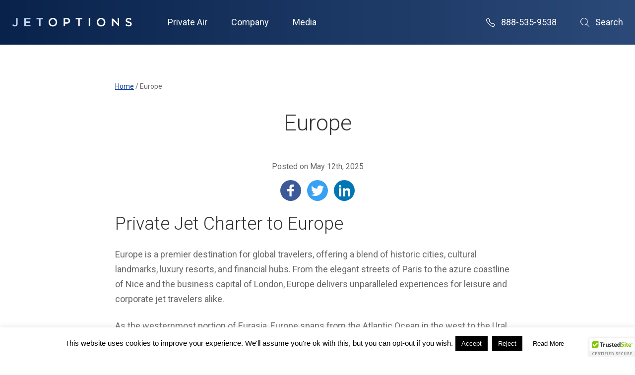

--- FILE ---
content_type: text/html; charset=UTF-8
request_url: https://www.flyjetoptions.com/vocabulary/europe/
body_size: 16434
content:
<!DOCTYPE html><html
lang=en><head><style>img.lazy{min-height:1px}</style><link
href=https://www.flyjetoptions.com/wp-content/plugins/w3-total-cache/pub/js/lazyload.min.js as=script><meta
charset="UTF-8"><meta
name="viewport" content="width=device-width, initial-scale=1"><meta
http-equiv="X-UA-Compatible" content="IE=edge,chrome=1"><meta
http-equiv="Content-Type" content="text/html; charset=UTF-8"><meta
http-equiv="Content-Language" content="en-us"><meta
name="norton-safeweb-site-verification" content="d75vpxe7ku5kwij9n12i7lu-4ghkzsnt3mljk26aetx8m449k747esn7p8rivcfmyi4kjpd0ue6txfwb5cowh7feucllah7hxzv8lg5skvbr3asf0fvyf8qdo5mynma5"><link
rel=preconnect href=https://fonts.gstatic.com/ crossorigin><link
href="https://fonts.googleapis.com/css?family=Roboto:300,400,500" rel=stylesheet><meta
name='robots' content='index, follow, max-image-preview:large, max-snippet:-1, max-video-preview:-1'>
 <script id=google_gtagjs-js-consent-mode-data-layer>window.dataLayer = window.dataLayer || [];function gtag(){dataLayer.push(arguments);}
gtag('consent', 'default', {"ad_personalization":"denied","ad_storage":"denied","ad_user_data":"denied","analytics_storage":"denied","functionality_storage":"denied","security_storage":"denied","personalization_storage":"denied","region":["AT","BE","BG","CH","CY","CZ","DE","DK","EE","ES","FI","FR","GB","GR","HR","HU","IE","IS","IT","LI","LT","LU","LV","MT","NL","NO","PL","PT","RO","SE","SI","SK"],"wait_for_update":500});
window._googlesitekitConsentCategoryMap = {"statistics":["analytics_storage"],"marketing":["ad_storage","ad_user_data","ad_personalization"],"functional":["functionality_storage","security_storage"],"preferences":["personalization_storage"]};
window._googlesitekitConsents = {"ad_personalization":"denied","ad_storage":"denied","ad_user_data":"denied","analytics_storage":"denied","functionality_storage":"denied","security_storage":"denied","personalization_storage":"denied","region":["AT","BE","BG","CH","CY","CZ","DE","DK","EE","ES","FI","FR","GB","GR","HR","HU","IE","IS","IT","LI","LT","LU","LV","MT","NL","NO","PL","PT","RO","SE","SI","SK"],"wait_for_update":500};</script> <title>Private Jet Charter to Europe | JetOptions Flights to EU &amp; UK Hubs</title><meta
name="description" content="Fly private to Europe with JetOptions. Charter direct to major cities and resort destinations like London, Paris, and Nice. 24/7 jet rentals worldwide."><link
rel=canonical href=https://www.flyjetoptions.com/destinations/ ><meta
property="og:locale" content="en_US"><meta
property="og:type" content="article"><meta
property="og:title" content="Europe"><meta
property="og:description" content="Fly private to Europe with JetOptions. Charter direct to major cities and resort destinations like London, Paris, and Nice. 24/7 jet rentals worldwide."><meta
property="og:url" content="https://www.flyjetoptions.com/destinations/"><meta
property="og:site_name" content="JetOptions Private Jets"><meta
property="article:publisher" content="https://www.facebook.com/JetOptionsJetCharter"><meta
property="article:modified_time" content="2025-05-12T19:07:19+00:00"><meta
name="twitter:card" content="summary_large_image"><meta
name="twitter:site" content="@jetoptions"><meta
name="twitter:label1" content="Est. reading time"><meta
name="twitter:data1" content="3 minutes"> <script type=application/ld+json class=yoast-schema-graph>{"@context":"https://schema.org","@graph":[{"@type":"WebPage","@id":"https://www.flyjetoptions.com/vocabulary/europe/","url":"https://www.flyjetoptions.com/destinations/","name":"Private Jet Charter to Europe | JetOptions Flights to EU & UK Hubs","isPartOf":{"@id":"https://www.flyjetoptions.com/#website"},"datePublished":"2025-05-12T05:33:04+00:00","dateModified":"2025-05-12T19:07:19+00:00","description":"Fly private to Europe with JetOptions. Charter direct to major cities and resort destinations like London, Paris, and Nice. 24/7 jet rentals worldwide.","breadcrumb":{"@id":"https://www.flyjetoptions.com/destinations/#breadcrumb"},"inLanguage":"en","potentialAction":[{"@type":"ReadAction","target":["https://www.flyjetoptions.com/destinations/"]}]},{"@type":"BreadcrumbList","@id":"https://www.flyjetoptions.com/destinations/#breadcrumb","itemListElement":[{"@type":"ListItem","position":1,"name":"Home","item":"https://www.flyjetoptions.com/"},{"@type":"ListItem","position":2,"name":"Place","item":"https://www.flyjetoptions.com/wl_entity_type/place/"},{"@type":"ListItem","position":3,"name":"Europe"}]},{"@type":"WebSite","@id":"https://www.flyjetoptions.com/#website","url":"https://www.flyjetoptions.com/","name":"JetOptions Private Jets","description":"Private Jet Charter Rental Services","publisher":{"@id":"https://www.flyjetoptions.com/#organization"},"potentialAction":[{"@type":"SearchAction","target":{"@type":"EntryPoint","urlTemplate":"https://www.flyjetoptions.com/?s={search_term_string}"},"query-input":{"@type":"PropertyValueSpecification","valueRequired":true,"valueName":"search_term_string"}}],"inLanguage":"en"},{"@type":"Organization","@id":"https://www.flyjetoptions.com/#organization","name":"JetOptions Private Jets","alternateName":"JetOptions","url":"https://www.flyjetoptions.com/","logo":{"@type":"ImageObject","inLanguage":"en","@id":"https://www.flyjetoptions.com/#/schema/logo/image/","url":"https://www.flyjetoptions.com/wp-content/uploads/2023/04/Jetoptions-logo-blue-gray-white-background-commuters-sans-regular-square-679x860-1.jpg","contentUrl":"https://www.flyjetoptions.com/wp-content/uploads/2023/04/Jetoptions-logo-blue-gray-white-background-commuters-sans-regular-square-679x860-1.jpg","width":679,"height":860,"caption":"JetOptions Private Jets"},"image":{"@id":"https://www.flyjetoptions.com/#/schema/logo/image/"},"sameAs":["https://www.facebook.com/JetOptionsJetCharter","https://x.com/jetoptions","https://instagram.com/jetoptions/","https://www.linkedin.com/company/jetoptions","https://www.pinterest.com/jetoptions","https://www.youtube.com/user/JetOptions"]}]}</script> <link
rel=dns-prefetch href=//code.jquery.com><link
rel=dns-prefetch href=//www.googletagmanager.com><link
rel=alternate title="oEmbed (JSON)" type=application/json+oembed href="https://www.flyjetoptions.com/wp-json/oembed/1.0/embed?url=https%3A%2F%2Fwww.flyjetoptions.com%2Fvocabulary%2Feurope%2F"><link
rel=alternate title="oEmbed (XML)" type=text/xml+oembed href="https://www.flyjetoptions.com/wp-json/oembed/1.0/embed?url=https%3A%2F%2Fwww.flyjetoptions.com%2Fvocabulary%2Feurope%2F&#038;format=xml"><style id=wp-img-auto-sizes-contain-inline-css>img:is([sizes=auto i],[sizes^="auto," i]){contain-intrinsic-size:3000px 1500px}
/*# sourceURL=wp-img-auto-sizes-contain-inline-css */</style><style id=wp-block-library-inline-css>/*<![CDATA[*/:root{--wp-block-synced-color:#7a00df;--wp-block-synced-color--rgb:122,0,223;--wp-bound-block-color:var(--wp-block-synced-color);--wp-editor-canvas-background:#ddd;--wp-admin-theme-color:#007cba;--wp-admin-theme-color--rgb:0,124,186;--wp-admin-theme-color-darker-10:#006ba1;--wp-admin-theme-color-darker-10--rgb:0,107,160.5;--wp-admin-theme-color-darker-20:#005a87;--wp-admin-theme-color-darker-20--rgb:0,90,135;--wp-admin-border-width-focus:2px}@media (min-resolution:192dpi){:root{--wp-admin-border-width-focus:1.5px}}.wp-element-button{cursor:pointer}:root .has-very-light-gray-background-color{background-color:#eee}:root .has-very-dark-gray-background-color{background-color:#313131}:root .has-very-light-gray-color{color:#eee}:root .has-very-dark-gray-color{color:#313131}:root .has-vivid-green-cyan-to-vivid-cyan-blue-gradient-background{background:linear-gradient(135deg,#00d084,#0693e3)}:root .has-purple-crush-gradient-background{background:linear-gradient(135deg,#34e2e4,#4721fb 50%,#ab1dfe)}:root .has-hazy-dawn-gradient-background{background:linear-gradient(135deg,#faaca8,#dad0ec)}:root .has-subdued-olive-gradient-background{background:linear-gradient(135deg,#fafae1,#67a671)}:root .has-atomic-cream-gradient-background{background:linear-gradient(135deg,#fdd79a,#004a59)}:root .has-nightshade-gradient-background{background:linear-gradient(135deg,#330968,#31cdcf)}:root .has-midnight-gradient-background{background:linear-gradient(135deg,#020381,#2874fc)}:root{--wp--preset--font-size--normal:16px;--wp--preset--font-size--huge:42px}.has-regular-font-size{font-size:1em}.has-larger-font-size{font-size:2.625em}.has-normal-font-size{font-size:var(--wp--preset--font-size--normal)}.has-huge-font-size{font-size:var(--wp--preset--font-size--huge)}.has-text-align-center{text-align:center}.has-text-align-left{text-align:left}.has-text-align-right{text-align:right}.has-fit-text{white-space:nowrap!important}#end-resizable-editor-section{display:none}.aligncenter{clear:both}.items-justified-left{justify-content:flex-start}.items-justified-center{justify-content:center}.items-justified-right{justify-content:flex-end}.items-justified-space-between{justify-content:space-between}.screen-reader-text{border:0;clip-path:inset(50%);height:1px;margin:-1px;overflow:hidden;padding:0;position:absolute;width:1px;word-wrap:normal!important}.screen-reader-text:focus{background-color:#ddd;clip-path:none;color:#444;display:block;font-size:1em;height:auto;left:5px;line-height:normal;padding:15px 23px 14px;text-decoration:none;top:5px;width:auto;z-index:100000}html :where(.has-border-color){border-style:solid}html :where([style*=border-top-color]){border-top-style:solid}html :where([style*=border-right-color]){border-right-style:solid}html :where([style*=border-bottom-color]){border-bottom-style:solid}html :where([style*=border-left-color]){border-left-style:solid}html :where([style*=border-width]){border-style:solid}html :where([style*=border-top-width]){border-top-style:solid}html :where([style*=border-right-width]){border-right-style:solid}html :where([style*=border-bottom-width]){border-bottom-style:solid}html :where([style*=border-left-width]){border-left-style:solid}html :where(img[class*=wp-image-]){height:auto;max-width:100%}:where(figure){margin:0 0 1em}html :where(.is-position-sticky){--wp-admin--admin-bar--position-offset:var(--wp-admin--admin-bar--height,0px)}@media screen and (max-width:600px){html :where(.is-position-sticky){--wp-admin--admin-bar--position-offset:0px}}
/*wp_block_styles_on_demand_placeholder:696de5a2b37af*/
/*# sourceURL=wp-block-library-inline-css *//*]]>*/</style><style id=classic-theme-styles-inline-css>/*! This file is auto-generated */
.wp-block-button__link{color:#fff;background-color:#32373c;border-radius:9999px;box-shadow:none;text-decoration:none;padding:calc(.667em + 2px) calc(1.333em + 2px);font-size:1.125em}.wp-block-file__button{background:#32373c;color:#fff;text-decoration:none}
/*# sourceURL=/wp-includes/css/classic-themes.min.css */</style><link
rel=stylesheet href=https://www.flyjetoptions.com/wp-content/cache/minify/11d6c.css media=all> <script src=https://www.flyjetoptions.com/wp-content/cache/minify/818c0.js></script> <script id=cookie-law-info-js-extra>var Cli_Data = {"nn_cookie_ids":[],"cookielist":[],"non_necessary_cookies":[],"ccpaEnabled":"","ccpaRegionBased":"","ccpaBarEnabled":"","strictlyEnabled":["necessary","obligatoire"],"ccpaType":"gdpr","js_blocking":"","custom_integration":"","triggerDomRefresh":"","secure_cookies":""};
var cli_cookiebar_settings = {"animate_speed_hide":"500","animate_speed_show":"500","background":"#fff","border":"#444","border_on":"","button_1_button_colour":"#000","button_1_button_hover":"#000000","button_1_link_colour":"#fff","button_1_as_button":"1","button_1_new_win":"","button_2_button_colour":"#ffffff","button_2_button_hover":"#cccccc","button_2_link_colour":"#000000","button_2_as_button":"1","button_2_hidebar":"1","button_3_button_colour":"#000","button_3_button_hover":"#000000","button_3_link_colour":"#fff","button_3_as_button":"1","button_3_new_win":"","button_4_button_colour":"#000","button_4_button_hover":"#000000","button_4_link_colour":"#fff","button_4_as_button":"1","button_7_button_colour":"#61a229","button_7_button_hover":"#4e8221","button_7_link_colour":"#fff","button_7_as_button":"1","button_7_new_win":"","font_family":"Arial, Helvetica, sans-serif","header_fix":"","notify_animate_hide":"1","notify_animate_show":"","notify_div_id":"#cookie-law-info-bar","notify_position_horizontal":"right","notify_position_vertical":"bottom","scroll_close":"","scroll_close_reload":"","accept_close_reload":"","reject_close_reload":"","showagain_tab":"1","showagain_background":"#fff","showagain_border":"#000","showagain_div_id":"#cookie-law-info-again","showagain_x_position":"100px","text":"#000","show_once_yn":"","show_once":"10000","logging_on":"","as_popup":"","popup_overlay":"1","bar_heading_text":"","cookie_bar_as":"banner","popup_showagain_position":"bottom-right","widget_position":"left"};
var log_object = {"ajax_url":"https://www.flyjetoptions.com/wp-admin/admin-ajax.php"};
//# sourceURL=cookie-law-info-js-extra</script> <script src=https://www.flyjetoptions.com/wp-content/cache/minify/d7bac.js></script> 
 <script src="https://www.googletagmanager.com/gtag/js?id=G-XB374QH9W2" id=google_gtagjs-js async></script> <script id=google_gtagjs-js-after>window.dataLayer = window.dataLayer || [];function gtag(){dataLayer.push(arguments);}
gtag("set","linker",{"domains":["www.flyjetoptions.com"]});
gtag("js", new Date());
gtag("set", "developer_id.dZTNiMT", true);
gtag("config", "G-XB374QH9W2", {"googlesitekit_post_type":"entity"});
 window._googlesitekit = window._googlesitekit || {}; window._googlesitekit.throttledEvents = []; window._googlesitekit.gtagEvent = (name, data) => { var key = JSON.stringify( { name, data } ); if ( !! window._googlesitekit.throttledEvents[ key ] ) { return; } window._googlesitekit.throttledEvents[ key ] = true; setTimeout( () => { delete window._googlesitekit.throttledEvents[ key ]; }, 5 ); gtag( "event", name, { ...data, event_source: "site-kit" } ); }; 
//# sourceURL=google_gtagjs-js-after</script> <link
rel=https://api.w.org/ href=https://www.flyjetoptions.com/wp-json/ ><link
rel=alternate title=JSON type=application/json href=https://www.flyjetoptions.com/wp-json/wp/v2/entities/27180><link
rel=EditURI type=application/rsd+xml title=RSD href=https://www.flyjetoptions.com/xmlrpc.php?rsd><meta
name="generator" content="WordPress 6.9"><link
rel=shortlink href='https://www.flyjetoptions.com/?p=27180'><meta
name="generator" content="Site Kit by Google 1.170.0"><script>(function(url){
	if(/(?:Chrome\/26\.0\.1410\.63 Safari\/537\.31|WordfenceTestMonBot)/.test(navigator.userAgent)){ return; }
	var addEvent = function(evt, handler) {
		if (window.addEventListener) {
			document.addEventListener(evt, handler, false);
		} else if (window.attachEvent) {
			document.attachEvent('on' + evt, handler);
		}
	};
	var removeEvent = function(evt, handler) {
		if (window.removeEventListener) {
			document.removeEventListener(evt, handler, false);
		} else if (window.detachEvent) {
			document.detachEvent('on' + evt, handler);
		}
	};
	var evts = 'contextmenu dblclick drag dragend dragenter dragleave dragover dragstart drop keydown keypress keyup mousedown mousemove mouseout mouseover mouseup mousewheel scroll'.split(' ');
	var logHuman = function() {
		if (window.wfLogHumanRan) { return; }
		window.wfLogHumanRan = true;
		var wfscr = document.createElement('script');
		wfscr.type = 'text/javascript';
		wfscr.async = true;
		wfscr.src = url + '&r=' + Math.random();
		(document.getElementsByTagName('head')[0]||document.getElementsByTagName('body')[0]).appendChild(wfscr);
		for (var i = 0; i < evts.length; i++) {
			removeEvent(evts[i], logHuman);
		}
	};
	for (var i = 0; i < evts.length; i++) {
		addEvent(evts[i], logHuman);
	}
})('//www.flyjetoptions.com/?wordfence_lh=1&hid=B1C7CA97492246D5C36965FE9AABBFA9');</script> <script type=application/ld+json>[{"@context":"http:\/\/schema.org","@id":"http:\/\/data.wordlift.io\/wl0552\/entity\/europe","@type":"Place","description":"Private Jet Charter to Europe Europe is a premier destination for global travelers, offering a blend of historic cities, cultural landmarks, luxury resorts, and financial hubs. From the elegant streets of\u00a0Paris\u00a0to the azure coastline of\u00a0Nice\u00a0and the business capital of\u00a0London, Europe delivers unparalleled experiences for leisure and corporate jet travelers alike. As the westernmost portion of...","mainEntityOfPage":"https:\/\/www.flyjetoptions.com\/vocabulary\/europe\/","name":"Europe","sameAs":["http:\/\/rdf.freebase.com\/ns\/m.02j9z","http:\/\/sws.geonames.org\/6255148\/","http:\/\/yago-knowledge.org\/resource\/Europe","http:\/\/dbpedia.org\/resource\/Europe"],"url":"https:\/\/www.flyjetoptions.com\/vocabulary\/europe\/"},{"@context":"http:\/\/schema.org","@id":"http:\/\/data.wordlift.io\/wl0552\/entity\/jet_aircraft","@type":"Thing","description":"A jet aircraft, or simply a jet, is a type of plane that is nearly always a fixed-wing aircraft propelled by jet engines. Flying much faster and at higher elevations than propeller-powered planes, jets can reach as high as 30,000 to 51,000 feet at their maximum altitudes. \u00a0Flying at these heights, jet engines achieve their...","mainEntityOfPage":"https:\/\/www.flyjetoptions.com\/vocabulary\/jet-aircraft\/","image":[{"@type":"ImageObject","url":"https:\/\/www.flyjetoptions.com\/wp-content\/uploads\/2019\/11\/Jet-aircraft-at-JetOptions-Private-Jet-Charter.jpg","width":720,"height":405}],"name":"Jet Aircraft","alternateName":["jet","jets"],"sameAs":["http:\/\/rdf.freebase.com\/ns\/m.015y8h","http:\/\/dbpedia.org\/resource\/Jet_aircraft"],"url":"https:\/\/www.flyjetoptions.com\/vocabulary\/jet-aircraft\/"}]</script> <link
rel=amphtml href=https://www.flyjetoptions.com/vocabulary/europe/?amp><link
rel=icon href=https://www.flyjetoptions.com/wp-content/uploads/2020/01/cropped-JetOptions-logo-2018-favicon-32x32.jpg sizes=32x32><link
rel=icon href=https://www.flyjetoptions.com/wp-content/uploads/2020/01/cropped-JetOptions-logo-2018-favicon-192x192.jpg sizes=192x192><link
rel=apple-touch-icon href=https://www.flyjetoptions.com/wp-content/uploads/2020/01/cropped-JetOptions-logo-2018-favicon-180x180.jpg><meta
name="msapplication-TileImage" content="https://www.flyjetoptions.com/wp-content/uploads/2020/01/cropped-JetOptions-logo-2018-favicon-270x270.jpg"></head><body
class="wp-singular entity-template-default single single-entity postid-27180 wp-theme-jetoptions-glide ctct-jetoptions-glide" [class]="mobileNavOpen ? [&quot;wp-singular&quot;,&quot;entity-template-default&quot;,&quot;single&quot;,&quot;single-entity&quot;,&quot;postid-27180&quot;,&quot;wp-theme-jetoptions-glide&quot;,&quot;nav-lock&quot;,&quot;ctct-jetoptions-glide&quot;] : [&quot;wp-singular&quot;,&quot;entity-template-default&quot;,&quot;single&quot;,&quot;single-entity&quot;,&quot;postid-27180&quot;,&quot;wp-theme-jetoptions-glide&quot;,&quot;ctct-jetoptions-glide&quot;]"><header><nav
class=main-nav>
<a
href=/ class=branding aria-label="JetOptions Private Jet Charters"><svg
xmlns=http://www.w3.org/2000/svg viewBox="0 0 296 22"><g
fill=none><path
class=logo-stroke d="M249.7 1.9C249.5 1.8 249.4 1.7 249.3 1.7L246.4 1.7 246.4 4.2C247 4.7 247.5 5.1 248 5.5 248.6 6.1 249.2 6.6 249.8 7.1 249.8 7.2 249.9 7.2 250 7.3 254.8 11.6 259.1 16.2 262.9 20.5L264.2 20.5 264.2 17.7C263 16.3 261.9 14.9 260.7 13.4 257.3 9.6 253.7 5.7 249.7 1.9"/><path
d="M10.5 13.8C10.5 16.5 9.2 17.8 7.2 17.8 5.5 17.8 4.3 16.9 3.1 15.4L0.8 17.8C2.1 19.7 4.2 21.1 7.3 21.1 9.3 21.1 11.1 20.5 12.2 19.3 13.4 18.1 14.2 16.3 14.2 13.9L14.2 0.5 10.5 0.5 10.5 13.8" class=logo-highlight /><polyline
points="34.3 12.2 44.5 12.2 44.5 9 34.3 9 34.3 3.7 45.8 3.7 45.8 0.5 30.7 0.5 30.7 20.8 46 20.8 46 17.6 34.3 17.6 34.3 12.2" class=logo-highlight /><polyline
points="60.4 3.8 66.9 3.8 66.9 20.8 70.5 20.8 70.5 3.8 76.9 3.8 76.9 0.5 60.4 0.5 60.4 3.8" class=logo-highlight /><path
d="M107.9 10.7C107.9 14.7 105.1 17.9 101 17.9 97 17.9 94.1 14.6 94.1 10.7L94.1 10.6C94.1 6.6 96.9 3.4 101 3.4 105 3.4 107.9 6.7 107.9 10.7L107.9 10.7ZM111.6 10.6C111.6 4.9 107.3 0.1 101 0.1 94.8 0.1 90.4 4.9 90.4 10.7L90.4 10.7C90.4 16.4 94.7 21.2 101 21.2 107.2 21.2 111.6 16.4 111.6 10.7L111.6 10.6Z" class=logo-default /><path
d="M139.8 7.4C139.8 9.6 138.1 11.1 135.4 11.1L131.2 11.1 131.2 3.7 135.4 3.7C138 3.7 139.8 5 139.8 7.4L139.8 7.4ZM135.7 0.5L127.6 0.5 127.6 20.8 131.2 20.8 131.2 14.3 135.2 14.3C139.7 14.3 143.4 11.9 143.4 7.3L143.4 7.3C143.4 3.2 140.4 0.5 135.7 0.5Z" class=logo-default /><polyline
points="157.2 3.8 163.7 3.8 163.7 20.8 167.3 20.8 167.3 3.8 173.8 3.8 173.8 0.5 157.2 0.5 157.2 3.8" class=logo-default /><polygon
points="189.4 20.8 193 20.8 193 0.5 189.4 0.5" class=logo-default /><path
d="M226.7 10.7C226.7 14.7 223.9 17.9 219.8 17.9 215.8 17.9 212.9 14.6 212.9 10.7L212.9 10.6C212.9 6.6 215.7 3.4 219.8 3.4 223.8 3.4 226.7 6.7 226.7 10.7L226.7 10.7ZM219.8 0.1C213.6 0.1 209.2 4.9 209.2 10.7L209.2 10.7C209.2 16.4 213.5 21.2 219.8 21.2 226 21.2 230.5 16.4 230.5 10.7L230.5 10.6C230.5 4.9 226.1 0.1 219.8 0.1Z" class=logo-default /><path
d="M288.9 9C285 8.1 284.1 7.4 284.1 5.8L284.1 5.8C284.1 4.4 285.3 3.4 287.4 3.4 289.3 3.4 291.1 4.1 292.9 5.5L294.8 2.7C292.8 1.1 290.4 0.2 287.5 0.2 283.4 0.2 280.5 2.6 280.5 6.1L280.5 6.2C280.5 9.9 282.9 11.2 287.3 12.2 291.1 13.1 291.9 13.9 291.9 15.3L291.9 15.4C291.9 16.9 290.5 18 288.3 18 285.8 18 283.8 17 281.8 15.3L279.7 17.9C282.1 20.1 285.1 21.1 288.2 21.1 292.5 21.1 295.5 18.9 295.5 15.1L295.5 15C295.5 11.6 293.2 10.1 288.9 9" class=logo-default /><path
d="M249.8 7.1C249.2 6.6 248.6 6.1 248 5.5 247.5 5.1 247 4.7 246.4 4.2L246.4 20.8 250 20.8 250 7.3C249.9 7.2 249.8 7.2 249.8 7.1" class=logo-default /><path
d="M260.7 13.4C260.7 13.4 260.7 13.4 260.7 13.4 261.9 14.9 263 16.3 264.2 17.7L264.2 0.5 260.7 0.5 260.7 13.4" class=logo-default /></g></svg>
</a><div
class=nav-wrapper [class]="mobileNavOpen ? 'nav-wrapper open' : 'nav-wrapper'">
<a
tabindex=0 class="mobile-menu mobile-menu--close" aria-label="Close Navigation Menu" on="tap:AMP.setState({ mobileNavOpen: false })">Close Menu</a><ul
class="nav-list no-list-style">
<li
tabindex=0>Private Air<ul
class=no-list-style>	<li
id=menu-item-15828 class="menu-item menu-item-type-post_type menu-item-object-page menu-item-15828"><a
href=https://www.flyjetoptions.com/private-jet-charter-quote/ title="Charter Quote Request">Request a Quote</a></li>
<li
id=menu-item-15830 class="menu-item menu-item-type-post_type menu-item-object-page menu-item-15830"><a
href=https://www.flyjetoptions.com/fleet/ title="Charter Aircraft">Aircraft</a></li>
<li
id=menu-item-15840 class="menu-item menu-item-type-post_type menu-item-object-page menu-item-15840"><a
href=https://www.flyjetoptions.com/safety-and-security/ title="Safety and Security Standards">Safety and Security</a></li>
<li
id=menu-item-15829 class="menu-item menu-item-type-post_type menu-item-object-page menu-item-15829"><a
href=https://www.flyjetoptions.com/jet-specials/ title="One Way and Empty Leg Charters">Jet Specials</a></li>
<li
id=menu-item-17894 class="menu-item menu-item-type-post_type menu-item-object-page menu-item-17894"><a
href=https://www.flyjetoptions.com/destinations/ title="Private Charter Destinations ">Destinations</a></li>
<li
id=menu-item-24748 class="menu-item menu-item-type-post_type menu-item-object-page menu-item-24748"><a
href=https://www.flyjetoptions.com/private-jet-events/ title="Private Charter Events">Private Jet Events</a></li>
<li
id=menu-item-15831 class="menu-item menu-item-type-post_type menu-item-object-page menu-item-15831"><a
href=https://www.flyjetoptions.com/jetoptions-private-jet-card-programs-fixed-prepaid-rates/ title="JetOptions Jet Card Membership">Jet Card Membership</a></li>
<li
id=menu-item-28483 class="menu-item menu-item-type-post_type menu-item-object-page menu-item-28483"><a
href=https://www.flyjetoptions.com/jet-acquisitions/ title="JetOptions Private Jet Acquisition">Private Jet Acquisition</a></li>
<li
id=menu-item-33464 class="menu-item menu-item-type-post_type menu-item-object-page menu-item-33464"><a
href=https://www.flyjetoptions.com/non-emergency-medical-charter-medical-air-transport-air-ambulance/ title="Charter Medical Air Transport">Medical Charter</a></li></ul></li><li
tabindex=0>Company<ul
class=no-list-style>	<li
id=menu-item-15832 class="menu-item menu-item-type-post_type menu-item-object-page menu-item-15832"><a
href=https://www.flyjetoptions.com/about-jetoptions/ title="About JetOptions Private Jets">About Us</a></li>
<li
id=menu-item-15839 class="menu-item menu-item-type-post_type menu-item-object-page menu-item-15839"><a
href=https://www.flyjetoptions.com/testimonials/ title="JetOptions Client Testimonials">Testimonials</a></li>
<li
id=menu-item-15834 class="menu-item menu-item-type-post_type menu-item-object-page menu-item-15834"><a
href=https://www.flyjetoptions.com/faq/ title="Frequently Asked Questions Answered">FAQs</a></li>
<li
id=menu-item-15836 class="menu-item menu-item-type-post_type menu-item-object-page menu-item-15836"><a
href=https://www.flyjetoptions.com/careers/ title="JetOptions Career Opportunities">Careers</a></li>
<li
id=menu-item-15833 class="menu-item menu-item-type-post_type menu-item-object-page menu-item-privacy-policy menu-item-15833"><a
rel=privacy-policy href=https://www.flyjetoptions.com/privacy-policy/ title="Data Privacy Policy">Privacy Policy</a></li>
<li
id=menu-item-43099 class="menu-item menu-item-type-post_type menu-item-object-page menu-item-43099"><a
href=https://www.flyjetoptions.com/terms-of-service/ title="Terms of Service">TOS</a></li>
<li
id=menu-item-44832 class="menu-item menu-item-type-post_type menu-item-object-page menu-item-44832"><a
href=https://www.flyjetoptions.com/contact/ >Contact Us</a></li></ul></li><li
tabindex=0>Media<ul
class=no-list-style>	<li
id=menu-item-15837 class="menu-item menu-item-type-post_type menu-item-object-page current_page_parent menu-item-15837"><a
href=https://www.flyjetoptions.com/jetcharterblog/ title="JetOptions Blog">Blog</a></li>
<li
id=menu-item-15835 class="menu-item menu-item-type-post_type menu-item-object-page menu-item-15835"><a
href=https://www.flyjetoptions.com/about-jetoptions/partners/ title="JetOptions Preferred Partners">Partners</a></li></ul></li></ul><div
class=utility-nav>
<a
href=tel:8885359538 class=phone>
<i
class="glide-icon-regular glide-icon-phone"></i> 888-535-9538
</a>
<a
tabindex=0 class=search-menu [class]="searchOpen ? 'search-menu is-open' : 'search-menu'" aria-label="Open Search" on="tap:AMP.setState({ searchOpen: !searchOpen })">
<i
class="glide-icon-regular glide-icon-search"></i>
Search
</a><div
class=nav-search [class]="searchOpen ? 'nav-search expanded' : 'nav-search'"><form
method=get class=site-search__form id=searchform action=https://www.flyjetoptions.com/ >
<input
type=text placeholder="Search this site" value name=s id=s>
<input
class=glide-button type=submit id=searchsubmit value=Search></form></div></div><a
href=tel:8885359538 class=mobile-menu-phone><i
class="glide-icon-regular glide-icon-phone mar-r-.5--xs"></i> 888-535-9538</a>
<a
tabindex=0 class="mobile-menu mobile-menu--open" aria-label="Open Navigation Menu" on="tap:AMP.setState({ mobileNavOpen: true })">Menu</a></div></nav></header><div
class="interior-page container-fluid" itemscope itemtype=http://schema.org/Article><div
class=row><div
class="interior-page__wrapper blog-post--single col-xs-12"><ul
class=breadcrumbs itemscope itemtype=http://schema.org/BreadcrumbList><li
itemprop=itemListElement itemscope itemtype=http://schema.org/ListItem><a
itemtype=https://schema.org/Thing itemprop=item href=https://www.flyjetoptions.com><span
itemprop=name>Home</span></a><meta
itemprop="position" content="1"></li><li
class=breadcrumbs__divider>/</li><li>Europe</li></ul><h1>Europe</h1><div
class="blog-post post-27180 entity type-entity status-publish hentry category-private-jet-charter-destinations wl_entity_type-place" id=post-27180><p
class="blog-post__date mar-b-1--xs">Posted on May 12th, 2025</p><ul
class="blog-post__social-share mar-b-2--xs">
<li
class=facebook>
<a
href="https://www.facebook.com/sharer/sharer.php?u=https://www.flyjetoptions.com/vocabulary/europe/">
<?xml version="1.0" encoding="utf-8"?><svg
version=1.1 id=Facebook xmlns=http://www.w3.org/2000/svg xmlns:xlink=http://www.w3.org/1999/xlink x=0px y=0px
viewBox="0 0 19 32" style="enable-background:new 0 0 19 32;" xml:space=preserve>
<path
d=M12,32V18h6l1-6h-7V9c0-2,1-3,3-3h3V0h-5C8,0,6,3,6,8v4H0v6h6v14H12z />
</svg>
</a>
</li>
<li
class=twitter>
<a
href="http://twitter.com/share?text=&url=https://www.flyjetoptions.com/vocabulary/europe/">
<?xml version="1.0" encoding="utf-8"?><svg
version=1.1 id=Twitter xmlns=http://www.w3.org/2000/svg xmlns:xlink=http://www.w3.org/1999/xlink x=0px y=0px
viewBox="0 0 32 26" style="enable-background:new 0 0 32 26;" xml:space=preserve>
<path
d="M32,3.1c-1.2,0.5-2.5,0.9-3.8,1c1.4-0.8,2.4-2.1,2.9-3.6c-1.3,0.8-2.7,1.3-4.2,1.6C25.7,0.7,24,0,22.1,0
c-3.6,0-6.6,2.9-6.6,6.6c0,0,0,0,0,0c0,0.5,0.1,1,0.2,1.5C10.3,7.8,5.5,5.2,2.2,1.2c-0.6,1-0.9,2.1-0.9,3.3c0,2.2,1.1,4.2,2.9,5.5
c-1,0-2.1-0.3-3-0.8l0,0.1c0,3.1,2.2,5.8,5.3,6.4c-1,0.3-2,0.3-3,0.1c0.9,2.7,3.3,4.5,6.1,4.6c-2.3,1.8-5.2,2.8-8.1,2.8
c-0.5,0-1.1,0-1.6-0.1C3,25,6.5,26,10.1,26c12.1,0,18.7-10,18.7-18.7c0-0.3,0-0.6,0-0.9C30,5.5,31.1,4.4,32,3.1z"/>
</svg>
</a>
</li>
<li
class=linkedin>
<a
href="https://www.linkedin.com/shareArticle?mini=true&url=https://www.flyjetoptions.com/vocabulary/europe/&title=Europe">
<?xml version="1.0" encoding="utf-8"?><svg
version=1.1 id=LinkedIn xmlns=http://www.w3.org/2000/svg xmlns:xlink=http://www.w3.org/1999/xlink x=0px y=0px
viewBox="0 0 32 32" style="enable-background:new 0 0 32 32;" xml:space=preserve>
<g>
<path
d="M0,9h7v23H0V9z M24,9c-4,0-5.1,1.3-6,3V9h-7v23h7V19c0-2,0-4,3.5-4s3.5,2,3.5,4v13h7V19C32,13,31,9,24,9z"/>
<circle
cx=3.5 cy=3.5 r=3.5 />
</g>
</svg>
</a>
</li></ul><div
class=blog-post__entry><h2>Private Jet Charter to Europe</h2><p>Europe is a premier destination for global travelers, offering a blend of historic cities, cultural landmarks, luxury resorts, and financial hubs. From the elegant streets of Paris to the azure coastline of Nice and the business capital of London, Europe delivers unparalleled experiences for leisure and corporate jet travelers alike.</p><p>As the westernmost portion of Eurasia, Europe spans from the Atlantic Ocean in the west to the Ural Mountains in the east, and from the Arctic Ocean in the north to the Mediterranean Sea in the south. The continent is a gateway to over 40 countries and thousands of airports, making private aviation the most flexible and efficient way to travel between its diverse destinations.</p><p>With JetOptions Private Jets, you can fly directly to major cities, exclusive resorts, and remote regions across Europe. Avoid crowded terminals and commercial flight schedules by chartering a private jet that fits your itinerary, comfort preferences, and time.</p><p>Whether planning a summer getaway on the Côte d’Azur, a winter ski holiday in the Alps, or an executive trip to London’s City Airport, JetOptions arranges on-demand private flights to and from Europe’s most prominent airports.</p><p>Explore top European destinations with JetOptions:</p><ul>
<li><a
style="color: #005faa; text-decoration: underline;" href=https://www.flyjetoptions.com/destinations/london/ >Private Jet Rental to London</a></li>
<li><a
style="color: #005faa; text-decoration: underline;" href=https://www.flyjetoptions.com/destinations/paris/ >Paris Private Jet </a></li>
<li><a
style="color: #005faa; text-decoration: underline;" href=https://www.flyjetoptions.com/destinations/nice/ >Private Jet Charter to Nice</a></li>
<li><a
href=https://www.flyjetoptions.com/destinations/geneva/ >Private Jet to Geneva</a></li></ul><p><em>Enjoy seamless connections across Europe and beyond—<strong><a
href=https://www.flyjetoptions.com/ >JetOptions offers worldwide jet charter</a></strong> with 24/7 availability, elite service, and access to thousands of aircraft across all categories.</em></p><div
style="padding: 20px; background-color: #f5f5f5; border-left: 4px solid #005faa; margin-top: 30px; margin-bottom: 40px;"><h3 style="margin-top: 0;">Major Private Jet Airports in Europe</h3><p>Europe offers world-class airports equipped for private aviation, complete with VIP lounges, 24/7 customs, and luxury FBO services. Here are some of the top destinations for private jet travelers:</p><ul
style="padding-left: 20px; margin-top: 15px;">
<li><strong>London Luton Airport (EGGW):</strong> A leading London-area private jet hub with 24/7 service and multiple FBOs.</li>
<li><strong>Paris Le Bourget Airport (LFPB):</strong> France’s primary business aviation airport, just minutes from central Paris.</li>
<li><strong>Nice Côte d’Azur Airport (LFMN):</strong> The gateway to Monaco and the French Riviera, especially during peak summer travel.</li>
<li><strong>Geneva Cointrin Airport (LSGG):</strong> Swiss efficiency and direct access to luxury ski resorts and global organizations.</li>
<li><strong>Zurich Airport (LSZH):</strong> A key airport for business travelers with excellent FBO services and city access.</li>
<li><strong>Milan Linate Airport (LIML):</strong> Fast, central access to Milan’s fashion and financial districts.</li>
<li><strong>Barcelona El Prat Airport (LEBL):</strong> Popular for flights to Spain’s Catalan coast and Balearic Islands.</li>
<li><strong>Farnborough Airport (EGLF):</strong> A London-area airport dedicated exclusively to private aviation.</li>
<li><strong>Munich Airport (EDDM):</strong> Convenient for Bavaria and central European business travel.</li>
<li><strong>Ibiza Airport (LEIB):</strong> A seasonal hotspot for luxury travelers flying to the Balearics.</li></ul><p>JetOptions arranges private jet flights to and from these premier airports and hundreds more across Europe. Travel on your schedule with comfort, privacy, and elite service.</p></div><div
style="padding: 20px; background-color: #f5f5f5; border-left: 4px solid #005faa; margin-top: 30px; margin-bottom: 40px;"><h3 style="margin-top: 0;">✈️ Charter a Private Jet to Europe</h3><p
style="margin-bottom: 10px;">Fly direct to top destinations like London, Paris, Nice, and beyond with JetOptions. Enjoy custom itineraries, flexible scheduling, and access to thousands of luxury aircraft worldwide. Our team is available 24/7 to assist with your next European charter.</p><p><a
style="color: #ffffff; background-color: #005faa; padding: 10px 20px; text-decoration: none; display: inline-block; border-radius: 4px;" href=https://www.flyjetoptions.com/request-flight-quote/ >Request a Custom Jet Charter Quote »</a></p></div><p><em><a
href=https://www.flyjetoptions.com/private-jet-charter-to-europe/ >Fly to Europe by private jet charter worldwide</a> with JetOptions Private Jets.</em></p><div
class="crp_related     crp-text-only"><h3>Related Posts:</h3><ul><li><a
href=https://www.flyjetoptions.com/private-jet-charter-to-europe/     class="crp_link post-6255"><span
class=crp_title>Private Jet Charter to Europe</span></a></li><li><a
href=https://www.flyjetoptions.com/private-jets-hire/     class="crp_link page-16752"><span
class=crp_title>Private Jet Hire Services with JetOptions</span></a></li><li><a
href=https://www.flyjetoptions.com/top-private-jet-airports-around-the-world/     class="crp_link page-16895"><span
class=crp_title>Top Private Jet Airports Around the World</span></a></li><li><a
href=https://www.flyjetoptions.com/nice-cote-dazur-airport/     class="crp_link page-29901"><span
class=crp_title>Nice Côte d'Azur Airport</span></a></li></ul><div
class=crp_clear></div></div><p
class="postmetadata alt">
Both comments and pings are currently closed.</p></div></div><p
class=nocomments>Comments are closed.</p></div></div></div><footer
class=footer><div
class=footer__wrapper><nav
class=footer__nav><div
class=footer__nav-column><h6>Private Air</h6><ul>	<li
class="menu-item menu-item-type-post_type menu-item-object-page menu-item-15828"><a
href=https://www.flyjetoptions.com/private-jet-charter-quote/ title="Charter Quote Request">Request a Quote</a></li>
<li
class="menu-item menu-item-type-post_type menu-item-object-page menu-item-15830"><a
href=https://www.flyjetoptions.com/fleet/ title="Charter Aircraft">Aircraft</a></li>
<li
class="menu-item menu-item-type-post_type menu-item-object-page menu-item-15840"><a
href=https://www.flyjetoptions.com/safety-and-security/ title="Safety and Security Standards">Safety and Security</a></li>
<li
class="menu-item menu-item-type-post_type menu-item-object-page menu-item-15829"><a
href=https://www.flyjetoptions.com/jet-specials/ title="One Way and Empty Leg Charters">Jet Specials</a></li>
<li
class="menu-item menu-item-type-post_type menu-item-object-page menu-item-17894"><a
href=https://www.flyjetoptions.com/destinations/ title="Private Charter Destinations ">Destinations</a></li>
<li
class="menu-item menu-item-type-post_type menu-item-object-page menu-item-24748"><a
href=https://www.flyjetoptions.com/private-jet-events/ title="Private Charter Events">Private Jet Events</a></li>
<li
class="menu-item menu-item-type-post_type menu-item-object-page menu-item-15831"><a
href=https://www.flyjetoptions.com/jetoptions-private-jet-card-programs-fixed-prepaid-rates/ title="JetOptions Jet Card Membership">Jet Card Membership</a></li>
<li
class="menu-item menu-item-type-post_type menu-item-object-page menu-item-28483"><a
href=https://www.flyjetoptions.com/jet-acquisitions/ title="JetOptions Private Jet Acquisition">Private Jet Acquisition</a></li>
<li
class="menu-item menu-item-type-post_type menu-item-object-page menu-item-33464"><a
href=https://www.flyjetoptions.com/non-emergency-medical-charter-medical-air-transport-air-ambulance/ title="Charter Medical Air Transport">Medical Charter</a></li></ul></div><div
class=footer__nav-column><h6>Company</h6><ul>	<li
class="menu-item menu-item-type-post_type menu-item-object-page menu-item-15832"><a
href=https://www.flyjetoptions.com/about-jetoptions/ title="About JetOptions Private Jets">About Us</a></li>
<li
class="menu-item menu-item-type-post_type menu-item-object-page menu-item-15839"><a
href=https://www.flyjetoptions.com/testimonials/ title="JetOptions Client Testimonials">Testimonials</a></li>
<li
class="menu-item menu-item-type-post_type menu-item-object-page menu-item-15834"><a
href=https://www.flyjetoptions.com/faq/ title="Frequently Asked Questions Answered">FAQs</a></li>
<li
class="menu-item menu-item-type-post_type menu-item-object-page menu-item-15836"><a
href=https://www.flyjetoptions.com/careers/ title="JetOptions Career Opportunities">Careers</a></li>
<li
class="menu-item menu-item-type-post_type menu-item-object-page menu-item-privacy-policy menu-item-15833"><a
rel=privacy-policy href=https://www.flyjetoptions.com/privacy-policy/ title="Data Privacy Policy">Privacy Policy</a></li>
<li
class="menu-item menu-item-type-post_type menu-item-object-page menu-item-43099"><a
href=https://www.flyjetoptions.com/terms-of-service/ title="Terms of Service">TOS</a></li>
<li
class="menu-item menu-item-type-post_type menu-item-object-page menu-item-44832"><a
href=https://www.flyjetoptions.com/contact/ >Contact Us</a></li></ul></div><div
class=footer__nav-column><h6>Media</h6><ul>	<li
class="menu-item menu-item-type-post_type menu-item-object-page current_page_parent menu-item-15837"><a
href=https://www.flyjetoptions.com/jetcharterblog/ title="JetOptions Blog">Blog</a></li>
<li
class="menu-item menu-item-type-post_type menu-item-object-page menu-item-15835"><a
href=https://www.flyjetoptions.com/about-jetoptions/partners/ title="JetOptions Preferred Partners">Partners</a></li></ul></div></nav><div
class=footer__locations><h6>Locations</h6><div
class=footer__locations__wrapper><div
class=location><p>
9465 Wilshire Blvd<br>
Suite 300<br>
Beverly Hills, CA<br>
90212<br>
<a
href=tel:310-526-7950>310-526-7950</a></p></div><div
class=location><p>
15455 Dallas Parkway<br>
6th Floor<br>
Dallas, TX<br>
75001<br>
<a
href=tel:214-254-4997>214-254-4997</a></p></div><div
class=location><p>
111 Congress Avenue<br>
Suite 500<br>
Austin, TX<br>
78701<br>
<a
href=tel:512-535-3534>512-535-3534</a></p></div></div><nav
class=footer__social-nav>
<a
href=https://www.facebook.com/pages/Dallas-TX/JetOptions-private-jet-charter/355180574603 class=footer__social-nav__facebook aria-label="Visit the JetOptions Private Jet Charter Facebook page"><?xml version="1.0" encoding="utf-8"?><svg
version=1.1 id=Facebook xmlns=http://www.w3.org/2000/svg xmlns:xlink=http://www.w3.org/1999/xlink x=0px y=0px
viewBox="0 0 19 32" style="enable-background:new 0 0 19 32;" xml:space=preserve>
<path
d=M12,32V18h6l1-6h-7V9c0-2,1-3,3-3h3V0h-5C8,0,6,3,6,8v4H0v6h6v14H12z />
</svg>
</a>
<a
href=https://www.twitter.com/jetoptions class=footer__social-nav__twitter aria-label="Visit the JetOptions Private Jet Charter Twitter page"><?xml version="1.0" encoding="utf-8"?><svg
version=1.1 id=Twitter xmlns=http://www.w3.org/2000/svg xmlns:xlink=http://www.w3.org/1999/xlink x=0px y=0px
viewBox="0 0 32 26" style="enable-background:new 0 0 32 26;" xml:space=preserve>
<path
d="M32,3.1c-1.2,0.5-2.5,0.9-3.8,1c1.4-0.8,2.4-2.1,2.9-3.6c-1.3,0.8-2.7,1.3-4.2,1.6C25.7,0.7,24,0,22.1,0
c-3.6,0-6.6,2.9-6.6,6.6c0,0,0,0,0,0c0,0.5,0.1,1,0.2,1.5C10.3,7.8,5.5,5.2,2.2,1.2c-0.6,1-0.9,2.1-0.9,3.3c0,2.2,1.1,4.2,2.9,5.5
c-1,0-2.1-0.3-3-0.8l0,0.1c0,3.1,2.2,5.8,5.3,6.4c-1,0.3-2,0.3-3,0.1c0.9,2.7,3.3,4.5,6.1,4.6c-2.3,1.8-5.2,2.8-8.1,2.8
c-0.5,0-1.1,0-1.6-0.1C3,25,6.5,26,10.1,26c12.1,0,18.7-10,18.7-18.7c0-0.3,0-0.6,0-0.9C30,5.5,31.1,4.4,32,3.1z"/>
</svg>
</a>
<a
href="https://www.linkedin.com/company/jetoptions?trk=fc_badge" class=footer__social-nav__linkedin aria-label="Visit the JetOptions Private Jet Charter LinkedIn page"><?xml version="1.0" encoding="utf-8"?><svg
version=1.1 id=LinkedIn xmlns=http://www.w3.org/2000/svg xmlns:xlink=http://www.w3.org/1999/xlink x=0px y=0px
viewBox="0 0 32 32" style="enable-background:new 0 0 32 32;" xml:space=preserve>
<g>
<path
d="M0,9h7v23H0V9z M24,9c-4,0-5.1,1.3-6,3V9h-7v23h7V19c0-2,0-4,3.5-4s3.5,2,3.5,4v13h7V19C32,13,31,9,24,9z"/>
<circle
cx=3.5 cy=3.5 r=3.5 />
</g>
</svg>
</a>
<a
href="https://www.youtube.com/user/JetOptions?feature=mhum" class=footer__social-nav__youtube aria-label="Visit the JetOptions Private Jet Charter YouTube channel"><?xml version="1.0" encoding="utf-8"?><svg
version=1.1 id=YouTube xmlns=http://www.w3.org/2000/svg xmlns:xlink=http://www.w3.org/1999/xlink x=0px y=0px
viewBox="0 0 32 24" style="enable-background:new 0 0 32 24;" xml:space=preserve>
<path
d="M31.7,5.2c0,0-0.3-2.4-1.3-3.4c-1.2-1.4-2.6-1.4-3.2-1.4C22.7,0,16,0,16,0h0c0,0-6.7,0-11.2,0.3c-0.6,0.1-2,0.1-3.2,1.4
c-1,1-1.3,3.4-1.3,3.4S0,7.9,0,10.7v2.6c0,2.8,0.3,5.5,0.3,5.5s0.3,2.4,1.3,3.4c1.2,1.4,2.8,1.3,3.5,1.5C7.7,23.9,16,24,16,24
s6.7,0,11.2-0.4c0.6-0.1,2-0.1,3.2-1.4c1-1,1.3-3.4,1.3-3.4s0.3-2.8,0.3-5.5v-2.6C32,7.9,31.7,5.2,31.7,5.2z"/>
<path
class=st0 d=M12,6v12l10-6L12,6z />
</svg>
</a>
<a
href=https://www.instagram.com/jetoptions/ class=footer__social-nav__instagram aria-label="Visit the JetOptions Private Jet Charter Instagram page"><?xml version="1.0" encoding="utf-8"?><svg
version=1.1 id=Instagram xmlns=http://www.w3.org/2000/svg xmlns:xlink=http://www.w3.org/1999/xlink x=0px y=0px
viewBox="0 0 32 32" style="enable-background:new 0 0 32 32;" xml:space=preserve>
<path
d="M28,0H4C1.7,0,0,1.7,0,4v24c0,2.3,1.7,4,4,4h24c2.3,0,4-1.7,4-4V4C32,1.7,30.3,0,28,0z M16,9.7c3.5,0,6.4,2.8,6.4,6.2
c0,3.4-2.9,6.2-6.4,6.2c-3.5,0-6.4-2.8-6.4-6.2C9.6,12.5,12.5,9.7,16,9.7z M28,27c0,0.7-0.3,1-1,1H5c-0.7,0-1-0.3-1-1V13l2.5,0.5
c-0.3,0.9-0.4,1.8-0.4,2.7c0,5.3,4.5,9.6,9.9,9.6c5.5,0,9.9-4.3,9.9-9.6c0-1-0.1-1.9-0.4-2.7L28,13V27z M28,9c0,0.6-0.4,1-1,1h-4
c-0.6,0-1-0.4-1-1V5c0-0.6,0.4-1,1-1h4c0.6,0,1,0.4,1,1V9z"/>
</svg>
</a>
<a
href=https://www.yelp.com/biz/jetoptions-private-jet-charter-addison class=footer__social-nav__yelp aria-label="Visit the JetOptions Private Jet Charter Yelp page"><?xml version="1.0" encoding="utf-8"?><svg
version=1.1 id=Yelp xmlns=http://www.w3.org/2000/svg xmlns:xlink=http://www.w3.org/1999/xlink x=0px y=0px
viewBox="0 0 18.2 24" style="enable-background:new 0 0 18.2 24;" xml:space=preserve>
<path
d="M18.2,18.2c-0.1,1-2.1,3.5-3,3.8c-0.3,0.1-0.6,0.1-0.9-0.1c-0.2-0.1-0.3-0.4-2.4-3.8l-0.6-1c-0.2-0.4-0.2-0.9,0.1-1.2
c0.3-0.4,0.7-0.5,1.1-0.4c0,0,1.6,0.5,1.6,0.5c3.6,1.2,3.7,1.2,3.9,1.3C18.2,17.6,18.3,17.9,18.2,18.2L18.2,18.2L18.2,18.2z M11,13
c-0.3-0.4-0.2-0.8,0-1.2l1-1.4c2.2-3,2.3-3.1,2.5-3.2c0.3-0.2,0.6-0.2,0.9,0c0.9,0.4,2.6,3,2.7,4v0c0,0.3-0.1,0.6-0.3,0.8
c-0.2,0.1-0.3,0.2-4.4,1.2c-0.6,0.2-1,0.3-1.2,0.3l0,0C11.8,13.6,11.3,13.4,11,13C11.1,13,11,13,11,13z M8.5,11.4
c-0.2,0.1-0.8,0.2-1.5-0.9c0,0-4.9-7.8-5-8C1.9,2.2,2,1.9,2.2,1.7C3,0.9,6.9-0.2,8,0c0.3,0.1,0.6,0.3,0.7,0.6C8.7,1,9.2,8.2,9.3,9.8
C9.3,11.2,8.7,11.4,8.5,11.4z M9.2,19.3c0,3.8,0,3.9-0.1,4.1c-0.1,0.3-0.3,0.5-0.7,0.5c-1,0.2-4-0.9-4.6-1.7
c-0.1-0.1-0.2-0.3-0.2-0.5c0-0.1,0-0.2,0-0.3c0.1-0.2,0.2-0.3,2.9-3.5l0.8-0.9c0.3-0.3,0.8-0.5,1.2-0.3c0.4,0.2,0.7,0.5,0.7,0.9
L9.2,19.3L9.2,19.3z M1,16.9c-0.3,0-0.6-0.2-0.7-0.5c-0.1-0.2-0.2-0.6-0.2-1c-0.1-1.3,0-3.3,0.4-3.9c0.2-0.3,0.5-0.4,0.7-0.4
c0.2,0,0.4,0.1,4.2,1.6l1.1,0.4c0.4,0.1,0.7,0.6,0.6,1.1c0,0.5-0.3,0.8-0.7,0.9l-1.6,0.5C1.3,16.8,1.2,16.9,1,16.9
C1,16.9,1,16.9,1,16.9z M16,24L16,24L16,24C16,24,16,24,16,24z"/>
</svg>
</a></nav></div></div><div
class=footer__accreditations><nav
class=footer__accreditations-list>
<a
href=https://app.wyvern.systems/public/verification/37b0ba4818c06f080fe61d1d42/1997/8a0ff9034676e-a08fb4a target=_blank>
<img
class=lazy src="data:image/svg+xml,%3Csvg%20xmlns='http://www.w3.org/2000/svg'%20viewBox='0%200%201%201'%3E%3C/svg%3E" data-src=https://api.wyvern.systems/api/company/status/verify/37b0ba4818c06f080fe61d1d42/1997/8a0ff9034676e/1/a08fb4a alt="WYVERN Logo">
</a>
<a
href=https://www.bbb.org/us/tx/addison/profile/aircraft-charter/jetoptions-private-jets-0875-90008666#bbbseal>
<img
class=lazy alt="Better Business Bureau Certification" src="data:image/svg+xml,%3Csvg%20xmlns='http://www.w3.org/2000/svg'%20viewBox='0%200%201%201'%3E%3C/svg%3E" data-src=https://www.flyjetoptions.com/wp-content/themes/jetoptions-glide/images/bbb-j.png>
</a>
<a
href="https://api.argus.aero/cheq/svc/v1/Banner/GetInternalBanner?param=MgA4ADUANgA=|broker|broker">
<img
class=lazy alt="Argus Registered Broker" src="data:image/svg+xml,%3Csvg%20xmlns='http://www.w3.org/2000/svg'%20viewBox='0%200%201%201'%3E%3C/svg%3E" data-src=https://www.flyjetoptions.com/wp-content/themes/jetoptions-glide/images/argus-broker.png>
</a></nav><nav
class=footer__accreditations-app-stores>
<a
href="https://play.google.com/store/apps/details?id=com.conduit.app_aa3104a5b54c45c7be756cd554c0ac6f.app">
<img
class=lazy height=54 alt="Find our app on the Google Play Store" src="data:image/svg+xml,%3Csvg%20xmlns='http://www.w3.org/2000/svg'%20viewBox='0%200%201%201'%3E%3C/svg%3E" data-src=https://www.flyjetoptions.com/wp-content/themes/jetoptions-glide/images/google-play-badge.png>
</a>
<a
href="https://itunes.apple.com/us/app/jetoptions-private-jets/id982942682?ls=1&mt=8">
<img
class=lazy height=54 alt="Find our app on Apple Store" src="data:image/svg+xml,%3Csvg%20xmlns='http://www.w3.org/2000/svg'%20viewBox='0%200%201%201'%3E%3C/svg%3E" data-src=https://www.flyjetoptions.com/wp-content/themes/jetoptions-glide/images/ios-app-store-badge.png>
</a></nav></div><div
class=footer__disclaimers><div
class=disclaimers-wrapper><p>
JetOptions Private Jets does not own or operate aircraft. All flights are operated by FAA Certified Part 135 air carriers. Carriers providing service
for JetOptions Private Jets clients must meet both FAA requirements and additional JetOptions Private Jets standards.</p><p>
&copy; Copyright 2026 JetOptions Private Jets, LLC</p></div><span
class=footer__logo><svg
xmlns=http://www.w3.org/2000/svg viewBox="0 0 296 22"><g
fill=none><path
class=logo-stroke d="M249.7 1.9C249.5 1.8 249.4 1.7 249.3 1.7L246.4 1.7 246.4 4.2C247 4.7 247.5 5.1 248 5.5 248.6 6.1 249.2 6.6 249.8 7.1 249.8 7.2 249.9 7.2 250 7.3 254.8 11.6 259.1 16.2 262.9 20.5L264.2 20.5 264.2 17.7C263 16.3 261.9 14.9 260.7 13.4 257.3 9.6 253.7 5.7 249.7 1.9"/><path
d="M10.5 13.8C10.5 16.5 9.2 17.8 7.2 17.8 5.5 17.8 4.3 16.9 3.1 15.4L0.8 17.8C2.1 19.7 4.2 21.1 7.3 21.1 9.3 21.1 11.1 20.5 12.2 19.3 13.4 18.1 14.2 16.3 14.2 13.9L14.2 0.5 10.5 0.5 10.5 13.8" class=logo-highlight /><polyline
points="34.3 12.2 44.5 12.2 44.5 9 34.3 9 34.3 3.7 45.8 3.7 45.8 0.5 30.7 0.5 30.7 20.8 46 20.8 46 17.6 34.3 17.6 34.3 12.2" class=logo-highlight /><polyline
points="60.4 3.8 66.9 3.8 66.9 20.8 70.5 20.8 70.5 3.8 76.9 3.8 76.9 0.5 60.4 0.5 60.4 3.8" class=logo-highlight /><path
d="M107.9 10.7C107.9 14.7 105.1 17.9 101 17.9 97 17.9 94.1 14.6 94.1 10.7L94.1 10.6C94.1 6.6 96.9 3.4 101 3.4 105 3.4 107.9 6.7 107.9 10.7L107.9 10.7ZM111.6 10.6C111.6 4.9 107.3 0.1 101 0.1 94.8 0.1 90.4 4.9 90.4 10.7L90.4 10.7C90.4 16.4 94.7 21.2 101 21.2 107.2 21.2 111.6 16.4 111.6 10.7L111.6 10.6Z" class=logo-default /><path
d="M139.8 7.4C139.8 9.6 138.1 11.1 135.4 11.1L131.2 11.1 131.2 3.7 135.4 3.7C138 3.7 139.8 5 139.8 7.4L139.8 7.4ZM135.7 0.5L127.6 0.5 127.6 20.8 131.2 20.8 131.2 14.3 135.2 14.3C139.7 14.3 143.4 11.9 143.4 7.3L143.4 7.3C143.4 3.2 140.4 0.5 135.7 0.5Z" class=logo-default /><polyline
points="157.2 3.8 163.7 3.8 163.7 20.8 167.3 20.8 167.3 3.8 173.8 3.8 173.8 0.5 157.2 0.5 157.2 3.8" class=logo-default /><polygon
points="189.4 20.8 193 20.8 193 0.5 189.4 0.5" class=logo-default /><path
d="M226.7 10.7C226.7 14.7 223.9 17.9 219.8 17.9 215.8 17.9 212.9 14.6 212.9 10.7L212.9 10.6C212.9 6.6 215.7 3.4 219.8 3.4 223.8 3.4 226.7 6.7 226.7 10.7L226.7 10.7ZM219.8 0.1C213.6 0.1 209.2 4.9 209.2 10.7L209.2 10.7C209.2 16.4 213.5 21.2 219.8 21.2 226 21.2 230.5 16.4 230.5 10.7L230.5 10.6C230.5 4.9 226.1 0.1 219.8 0.1Z" class=logo-default /><path
d="M288.9 9C285 8.1 284.1 7.4 284.1 5.8L284.1 5.8C284.1 4.4 285.3 3.4 287.4 3.4 289.3 3.4 291.1 4.1 292.9 5.5L294.8 2.7C292.8 1.1 290.4 0.2 287.5 0.2 283.4 0.2 280.5 2.6 280.5 6.1L280.5 6.2C280.5 9.9 282.9 11.2 287.3 12.2 291.1 13.1 291.9 13.9 291.9 15.3L291.9 15.4C291.9 16.9 290.5 18 288.3 18 285.8 18 283.8 17 281.8 15.3L279.7 17.9C282.1 20.1 285.1 21.1 288.2 21.1 292.5 21.1 295.5 18.9 295.5 15.1L295.5 15C295.5 11.6 293.2 10.1 288.9 9" class=logo-default /><path
d="M249.8 7.1C249.2 6.6 248.6 6.1 248 5.5 247.5 5.1 247 4.7 246.4 4.2L246.4 20.8 250 20.8 250 7.3C249.9 7.2 249.8 7.2 249.8 7.1" class=logo-default /><path
d="M260.7 13.4C260.7 13.4 260.7 13.4 260.7 13.4 261.9 14.9 263 16.3 264.2 17.7L264.2 0.5 260.7 0.5 260.7 13.4" class=logo-default /></g></svg>
</span></div></footer> <script type=speculationrules>{"prefetch":[{"source":"document","where":{"and":[{"href_matches":"/*"},{"not":{"href_matches":["/wp-*.php","/wp-admin/*","/wp-content/uploads/*","/wp-content/*","/wp-content/plugins/*","/wp-content/themes/jetoptions-glide/*","/*\\?(.+)"]}},{"not":{"selector_matches":"a[rel~=\"nofollow\"]"}},{"not":{"selector_matches":".no-prefetch, .no-prefetch a"}}]},"eagerness":"conservative"}]}</script> <div
id=cookie-law-info-bar data-nosnippet=true><span>This website uses cookies to improve your experience. We'll assume you're ok with this, but you can opt-out if you wish.<a
role=button data-cli_action=accept id=cookie_action_close_header class="medium cli-plugin-button cli-plugin-main-button cookie_action_close_header cli_action_button wt-cli-accept-btn">Accept</a> <a
role=button id=cookie_action_close_header_reject class="medium cli-plugin-button cli-plugin-main-button cookie_action_close_header_reject cli_action_button wt-cli-reject-btn" data-cli_action=reject>Reject</a> <a
href=https://www.flyjetoptions.com/privacy-policy/ id=CONSTANT_OPEN_URL class="medium cli-plugin-button cli-plugin-main-link">Read More</a></span></div><div
id=cookie-law-info-again data-nosnippet=true><span
id=cookie_hdr_showagain>Privacy &amp; Cookies Policy</span></div><div
class=cli-modal data-nosnippet=true id=cliSettingsPopup tabindex=-1 role=dialog aria-labelledby=cliSettingsPopup aria-hidden=true><div
class=cli-modal-dialog role=document><div
class="cli-modal-content cli-bar-popup">
<button
type=button class=cli-modal-close id=cliModalClose>
<svg
class viewBox="0 0 24 24"><path
d="M19 6.41l-1.41-1.41-5.59 5.59-5.59-5.59-1.41 1.41 5.59 5.59-5.59 5.59 1.41 1.41 5.59-5.59 5.59 5.59 1.41-1.41-5.59-5.59z"></path><path
d="M0 0h24v24h-24z" fill=none></path></svg>
<span
class=wt-cli-sr-only>Close</span>
</button><div
class=cli-modal-body><div
class="cli-container-fluid cli-tab-container"><div
class=cli-row><div
class="cli-col-12 cli-align-items-stretch cli-px-0"><div
class=cli-privacy-overview><h4>Privacy Overview</h4><div
class=cli-privacy-content><div
class=cli-privacy-content-text>This website uses cookies to improve your experience while you navigate through the website. Out of these, the cookies that are categorized as necessary are stored on your browser as they are essential for the working of basic functionalities of the website. We also use third-party cookies that help us analyze and understand how you use this website. These cookies will be stored in your browser only with your consent. You also have the option to opt-out of these cookies. But opting out of some of these cookies may affect your browsing experience.</div></div>
<a
class=cli-privacy-readmore aria-label="Show more" role=button data-readmore-text="Show more" data-readless-text="Show less"></a></div></div><div
class="cli-col-12 cli-align-items-stretch cli-px-0 cli-tab-section-container"><div
class=cli-tab-section><div
class=cli-tab-header>
<a
role=button tabindex=0 class="cli-nav-link cli-settings-mobile" data-target=necessary data-toggle=cli-toggle-tab>
Necessary	</a><div
class=wt-cli-necessary-checkbox>
<input
type=checkbox class=cli-user-preference-checkbox  id=wt-cli-checkbox-necessary data-id=checkbox-necessary checked=checked>
<label
class=form-check-label for=wt-cli-checkbox-necessary>Necessary</label></div>
<span
class=cli-necessary-caption>Always Enabled</span></div><div
class=cli-tab-content><div
class="cli-tab-pane cli-fade" data-id=necessary><div
class=wt-cli-cookie-description>
Necessary cookies are absolutely essential for the website to function properly. This category only includes cookies that ensures basic functionalities and security features of the website. These cookies do not store any personal information.</div></div></div></div><div
class=cli-tab-section><div
class=cli-tab-header>
<a
role=button tabindex=0 class="cli-nav-link cli-settings-mobile" data-target=non-necessary data-toggle=cli-toggle-tab>
Non-necessary	</a><div
class=cli-switch>
<input
type=checkbox id=wt-cli-checkbox-non-necessary class=cli-user-preference-checkbox  data-id=checkbox-non-necessary checked=checked>
<label
for=wt-cli-checkbox-non-necessary class=cli-slider data-cli-enable=Enabled data-cli-disable=Disabled><span
class=wt-cli-sr-only>Non-necessary</span></label></div></div><div
class=cli-tab-content><div
class="cli-tab-pane cli-fade" data-id=non-necessary><div
class=wt-cli-cookie-description>
Any cookies that may not be particularly necessary for the website to function and is used specifically to collect user personal data via analytics, ads, other embedded contents are termed as non-necessary cookies. It is mandatory to procure user consent prior to running these cookies on your website.</div></div></div></div></div></div></div></div><div
class=cli-modal-footer><div
class="wt-cli-element cli-container-fluid cli-tab-container"><div
class=cli-row><div
class="cli-col-12 cli-align-items-stretch cli-px-0"><div
class="cli-tab-footer wt-cli-privacy-overview-actions">
<a
id=wt-cli-privacy-save-btn role=button tabindex=0 data-cli-action=accept class="wt-cli-privacy-btn cli_setting_save_button wt-cli-privacy-accept-btn cli-btn">SAVE &amp; ACCEPT</a></div></div></div></div></div></div></div></div><div
class="cli-modal-backdrop cli-fade cli-settings-overlay"></div><div
class="cli-modal-backdrop cli-fade cli-popupbar-overlay"></div>
 <script>(function() {
                var sa = document.createElement('script'); sa.type = 'text/javascript'; sa.async = true;
                sa.src = ('https:' == document.location.protocol ? 'https://' : 'http://') + 'cdn.ywxi.net/js/1.js';
                var s = document.getElementsByTagName('script')[0]; s.parentNode.insertBefore(sa, s);
              })();</script><script src=https://www.flyjetoptions.com/wp-content/cache/minify/5b930.js></script> <script id=wordlift-js-extra>var wlSettings = {"ajaxUrl":"https://www.flyjetoptions.com/wp-admin/admin-ajax.php","apiUrl":"https://www.flyjetoptions.com/wl-api/","jsonld_url":"https://www.flyjetoptions.com/wp-json/wordlift/v1/jsonld/","postId":"27180","jsonld_enabled":""};
var wordliftAnalyticsConfigData = {"entity_uri_dimension":"1","entity_type_dimension":"2"};
var wordliftAnalyticsEntityData = {"25773":{"uri":"http://data.wordlift.io/wl0552/entity/jet_aircraft","type":"http://schema.org/Thing","label":"Jet Aircraft"},"27180":{"uri":"http://data.wordlift.io/wl0552/entity/europe","type":"http://schema.org/Place","label":"Europe"}};
//# sourceURL=wordlift-js-extra</script> <script src=https://www.flyjetoptions.com/wp-content/cache/minify/a209f.js></script> <script id=wordlift-cloud-js-extra>var _wlCloudSettings = {"selector":"a.wl-entity-page-link","url":"https://www.flyjetoptions.com/wp-json/wordlift/v1/jsonld"};
//# sourceURL=wordlift-cloud-js-extra</script> <script src=https://www.flyjetoptions.com/wp-content/cache/minify/7dd88.js defer></script> <script src="//code.jquery.com/jquery-3.3.1.min.js?ver=3.3.1" integrity="sha256-FgpCb/KJQlLNfOu91ta32o/NMZxltwRo8QtmkMRdAu8=" crossorigin=anonymous></script> <script id=global_js-js-extra>var scripts_path = {"templateUrl":"https://www.flyjetoptions.com/wp-content/themes/jetoptions-glide"};
//# sourceURL=global_js-js-extra</script> <script src=https://www.flyjetoptions.com/wp-content/cache/minify/5aadd.js></script> <script id=wp-consent-api-js-extra>var consent_api = {"consent_type":"","waitfor_consent_hook":"","cookie_expiration":"30","cookie_prefix":"wp_consent","services":[]};
//# sourceURL=wp-consent-api-js-extra</script> <script src=https://www.flyjetoptions.com/wp-content/cache/minify/e1129.js></script> <script async src="https://www.googletagmanager.com/gtag/js?id=UA-86773462-1"></script> <script>window.dataLayer = window.dataLayer || [];
			  function gtag(){dataLayer.push(arguments);}
			  gtag('js', new Date());
			  gtag('config', 'UA-86773462-1');</script> <script>(function(w,d,t,r,u){var f,n,i;w[u]=w[u]||[],f=function(){var o={ti:"28000029"};o.q=w[u],w[u]=new UET(o),w[u].push("pageLoad")},n=d.createElement(t),n.src=r,n.async=1,n.onload=n.onreadystatechange=function(){var s=this.readyState;s&&s!=="loaded"&&s!=="complete"||(f(),n.onload=n.onreadystatechange=null)},i=d.getElementsByTagName(t)[0],i.parentNode.insertBefore(n,i)})(window,document,"script","//bat.bing.com/bat.js","uetq");</script> <script>!function(f,b,e,v,n,t,s){if(f.fbq)return;n=f.fbq=function(){n.callMethod?n.callMethod.apply(n,arguments):n.queue.push(arguments)};
				if(!f._fbq)f._fbq=n;n.push=n;n.loaded=!0;n.version='2.0';
				n.queue=[];t=b.createElement(e);t.async=!0;
				t.src=v;s=b.getElementsByTagName(e)[0];
				s.parentNode.insertBefore(t,s)}(window,document,'script','https://connect.facebook.net/en_US/fbevents.js');
				fbq('init', '254535441563188');
				fbq('track', 'PageView');</script> <noscript><img
class=lazy alt height=1 width=1 src="data:image/svg+xml,%3Csvg%20xmlns='http://www.w3.org/2000/svg'%20viewBox='0%200%201%201'%3E%3C/svg%3E" data-src="https://www.facebook.com/tr?id=254535441563188&ev=PageView&noscript=1"></noscript> <script>!function(f,b,e,v,n,t,s){if(f.fbq)return;n=f.fbq=function(){n.callMethod?n.callMethod.apply(n,arguments):n.queue.push(arguments)};
				if(!f._fbq)f._fbq=n;n.push=n;n.loaded=!0;n.version='2.0';
				n.queue=[];t=b.createElement(e);t.async=!0;
				t.src=v;s=b.getElementsByTagName(e)[0];
				s.parentNode.insertBefore(t,s)}(window,document,'script','https://connect.facebook.net/en_US/fbevents.js');
				fbq('init', '877600592255467');
				fbq('track', 'PageView');</script> <noscript><img
class=lazy alt height=1 width=1 src="data:image/svg+xml,%3Csvg%20xmlns='http://www.w3.org/2000/svg'%20viewBox='0%200%201%201'%3E%3C/svg%3E" data-src="https://www.facebook.com/tr?id=877600592255467&ev=PageView&noscript=1"></noscript> <script>window.w3tc_lazyload=1,window.lazyLoadOptions={elements_selector:".lazy",callback_loaded:function(t){var e;try{e=new CustomEvent("w3tc_lazyload_loaded",{detail:{e:t}})}catch(a){(e=document.createEvent("CustomEvent")).initCustomEvent("w3tc_lazyload_loaded",!1,!1,{e:t})}window.dispatchEvent(e)}}</script><script src=https://www.flyjetoptions.com/wp-content/cache/minify/1615d.js async></script> </body></html>